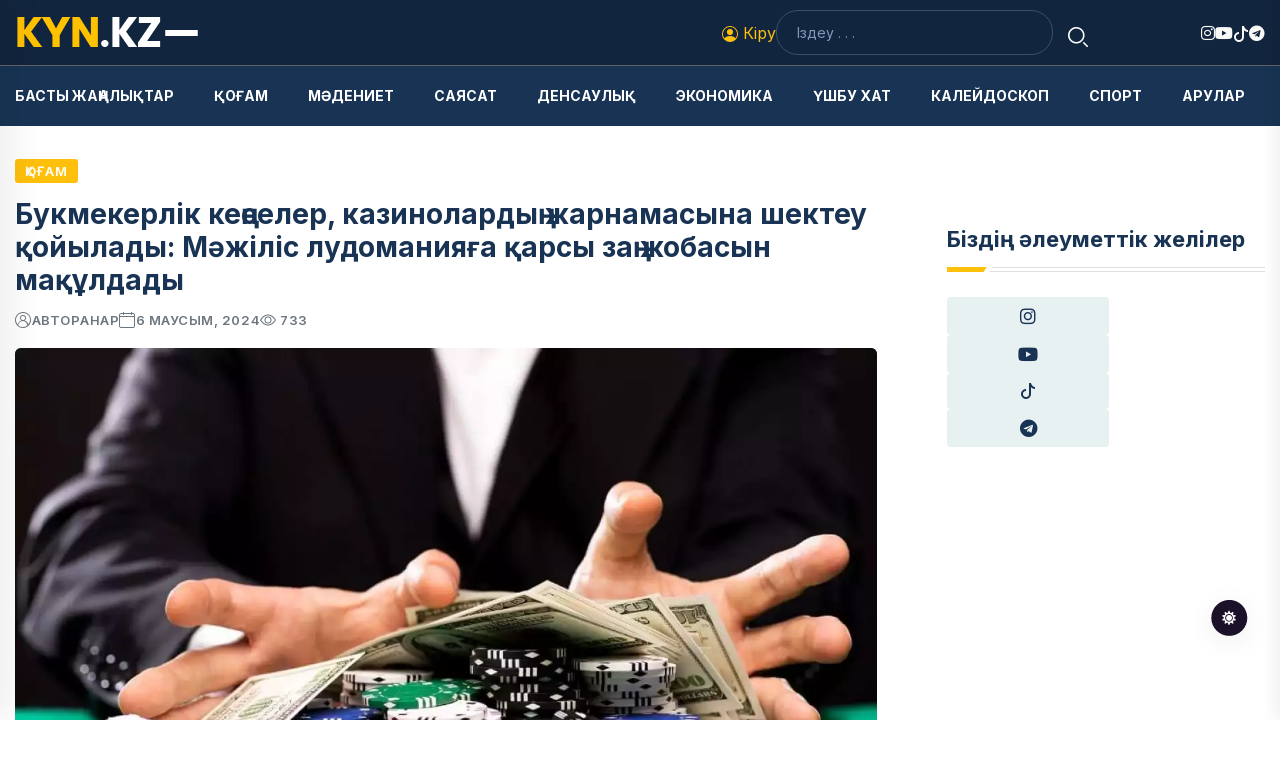

--- FILE ---
content_type: text/html; charset=UTF-8
request_url: https://kyn.kz/35068/bukmekerlik-ke-seler-kazinolardy-zharnamasyna-shekteu-oyylady-m-zhilis-ludomaniya-a-arsy-za-zhobasyn-ma-ldady
body_size: 9614
content:
<!DOCTYPE html> <html class="no-js" lang="kk"> <head> <meta charset="utf-8"> <meta name="csrf-token" content="Eztqf6KsIS4Vetqdrk276qUN1zzopLDY71kvgKc5"> <meta http-equiv="X-UA-Compatible" content="IE=edge"> <meta name="viewport" content="width=device-width, initial-scale=1"> <meta name="robots" content="index, follow"> <title>Букмекерлік кеңселер, казинолардың жарнамасына шектеу қойылады: Мәжіліс лудоманияға қарсы заң жобасын мақұлдады | kyn.kz</title> <link rel="canonical" href="https://kyn.kz/35068/bukmekerlik-ke-seler-kazinolardy-zharnamasyna-shekteu-oyylady-m-zhilis-ludomaniya-a-arsy-za-zhobasyn-ma-ldady"> <link rel="amphtml" href="https://kyn.kz/35068/bukmekerlik-ke-seler-kazinolardy-zharnamasyna-shekteu-oyylady-m-zhilis-ludomaniya-a-arsy-za-zhobasyn-ma-ldady/amp"> <meta name="description" content="Заңда бәс тігуге және құмар ойындарға қатысуға шектеу қойылған адамдардың тізімі анық көрсетілген"> <meta name="keywords" content="лудомания,мәжіліс,заң,құмар ойыны"> <meta name="og:title" content="Букмекерлік кеңселер, казинолардың жарнамасына шектеу қойылады: Мәжіліс лудоманияға қарсы заң жобасын мақұлдады | kyn.kz"> <meta property="og:site_name" content="kyn.kz"> <meta property="og:type" content="article"> <meta property="og:updated_time" content="2026-01-26T08:10:28+05:00"> <meta property="og:image:width" content="1200"> <meta property="og:image:height" content="630"> <meta property="og:image:type" content="image/webp"> <meta property="og:url" content="https://kyn.kz/35068/bukmekerlik-ke-seler-kazinolardy-zharnamasyna-shekteu-oyylady-m-zhilis-ludomaniya-a-arsy-za-zhobasyn-ma-ldady"> <meta property="og:locale" content="kk_KZ"> <meta name="twitter:card" content="summary_large_image"> <meta name="og:description" content="Заңда бәс тігуге және құмар ойындарға қатысуға шектеу қойылған адамдардың тізімі анық көрсетілген"> <meta name="og:image" content="https://kyn.kz/uploads/resized-images/2024/06/1717649562.webp"> <meta name="twitter:title" content="Букмекерлік кеңселер, казинолардың жарнамасына шектеу қойылады: Мәжіліс лудоманияға қарсы заң жобасын мақұлдады | kyn.kz"> <meta name="twitter:description" content="Заңда бәс тігуге және құмар ойындарға қатысуға шектеу қойылған адамдардың тізімі анық көрсетілген"> <meta name="twitter:image" content="https://kyn.kz/uploads/resized-images/2024/06/1717649562.webp"> <meta name="theme-color" content="#ffc00c"> <meta name="google-site-verification" content="C5tYk5wtqbCbKqpcc3Bep8DVAeOPXoQ3yf_KrLH4sbU"> <meta name="yandex-verification" content="b431f058d023fc89"> <!-- CSS here --> <link rel="stylesheet" href="https://kyn.kz/assets/css/bootstrap.min.css"> <link rel="stylesheet" href="https://kyn.kz/assets/css/animate.min.css"> <link rel="stylesheet" href="https://kyn.kz/assets/css/magnific-popup.css"> <link rel="stylesheet" href="https://kyn.kz/assets/css/fontawesome-all.min.css"> <link rel="stylesheet" href="https://kyn.kz/assets/css/flaticon.css"> <link rel="stylesheet" href="https://kyn.kz/assets/css/slick.css"> <link rel="stylesheet" href="https://kyn.kz/assets/css/swiper-bundle.css"> <link rel="stylesheet" href="https://kyn.kz/assets/css/default.css"> <link rel="stylesheet" href="https://kyn.kz/assets/css/style.css?v=1711567725"> <link rel="stylesheet" href="https://kyn.kz/assets/css/responsive.css"> <link rel="alternate" type="application/rss+xml" href="https://kyn.kz/feed"> <link rel="shortcut icon" href="https://kyn.kz/img/M6uUPXQYgax4Gp2oJ3pMDIkK96lUKI.ico" type="image/x-icon"> <link rel="icon" href="https://kyn.kz/img/M6uUPXQYgax4Gp2oJ3pMDIkK96lUKI.ico" type="image/x-icon"> <link rel="preconnect" href="https://fonts.googleapis.com"> <link rel="preconnect" href="https://fonts.gstatic.com" crossorigin> <link href="https://fonts.googleapis.com/css2?family=Inter:wght@100;200;300;400;500;600;700;800;900&display=swap" rel="stylesheet"> <style> :root {

            --tg-primary-color: #ffc00c  !important;
            --tg-body-font-family: 'Inter', sans-serif;
            --tg-heading-font-family: 'Inter', sans-serif;

            /* custom style*/
        

        } </style> <!-- Google tag (gtag.js) --> <script async src="https://www.googletagmanager.com/gtag/js?id=G-2WPHLPC6EZ"></script> <script> window.dataLayer = window.dataLayer || [];
      function gtag(){dataLayer.push(arguments);}
      gtag('js', new Date());
    
      gtag('config', 'G-2WPHLPC6EZ'); </script> <!-- Yandex.RTB --> <!--script>window.yaContextCb=window.yaContextCb||[]</script> <script src="https://yandex.ru/ads/system/context.js" async></script--> <script type="application/ld+json"> {
          "@context": "https://schema.org",
          "@type": "Organization",
          "@id": "https://kyn.kz#organization",
          "url": "https://kyn.kz",
          "name": "Kyn.kz | Күн жаңалықтары. Бүгінгі жаңалықтар. Қазақстан және әлем жаңалықтары",
          "logo": "https://kyn.kz/img/eXAHMicJtZAU3SlvSbBZZw0j50JpYv.png",
          
          "contactPoint": {
            "@type": "ContactPoint",
            "telephone": "+7 777 084 09 65",
            "contactType": "technical support",
            "sameAs":[
                "https:\/\/www.facebook.com\/editor.KYN.KZ",
                "https:\/\/www.youtube.com\/@KYN.KZ__"
            ]
          }
        } </script> <script type="application/ld+json"> {
                "@context":"https://schema.org",
                "@type":"NewsArticle",
                "mainEntityOfPage":"https://kyn.kz/35068/bukmekerlik-ke-seler-kazinolardy-zharnamasyna-shekteu-oyylady-m-zhilis-ludomaniya-a-arsy-za-zhobasyn-ma-ldady",
                "datePublished": "2024-06-06T09:40:00+05:00",
                "dateModified": "2026-01-26T08:10:28+05:00",
                "inLanguage":"kk_KZ",
                "genre":"news",
                "headline":"Букмекерлік кеңселер, казинолардың жарнамасына шектеу қойылады: Мәжіліс лудоманияға қарсы заң жобасын мақұлдады",
                "description":"Заңда бәс тігуге және құмар ойындарға қатысуға шектеу қойылған адамдардың тізімі анық көрсетілген",
                "articleBody":"Мәжіліс екі жыл бойы талқыланған лудоманияға қарсы заң жобасын мақұлдады. Шенеуніктер мен әскери қызметшілер бәс тігетін болса, енді бірден жұмыстан шығарылады, деп хабаралайды KYN.KZ ақпарат агенттігі КТК арнасына сілтеме жасап.

&amp;laquo;Заң жобасын қабылдауға ақша мен әкімшілік ресурсы бар күшті лобби топтар қарсы болды. Олар тіпті 90-жылдардағы әдістерді қолдана отырып әрекет етті. Ол нәтиже бермегесін, ақпараттық шабуылға көшіп, ақты қара етіп көрсете бастады. Жоғары лауазымды шенеуніктердің жұмыс орындарына талтаңдап кіріп, еш тайсалмай еркін жүрді. Нәтижесінде үкіметтің қорытындысы бойынша ұсынған нормаларымыз сол күйі қолдау таппады. Ал келтірген уәждері тіпті күлкілі. Сол лоббистер қазір Еуропаның орталығында бір шыныаяқ американо ішіп, бізді бақылап отыр&amp;raquo;, - деді Мәжіліс депутаты Елнұр Бейсенбаев.

Заңда бәс тігуге және құмар ойындарға қатысуға шектеу қойылған адамдардың тізімі анық көрсетілген. Оған қоса, өзіне-өзі тыйым салудың мерзімі бір жылдан 10 жылға дейін ұзартылды. Ал сол шектеуді қайта тоқтатуға болмайды. Сондай-ақ борышкерлердің бірыңғай тізіліміне енгізілген 3 жарым миллион адам букмекерлік кеңселер мен казинолардың маңайына жоламауы тиіс. Ал байланыс операторларына құмар ойындарға жарнамасы бар хабарламаларды жіберуіге тыйым салынады. Букмекерлік кеңселер мен казинолардың жарнамасына барынша шектеу қойылмақ. Лицензиясы жоқ шетелдік тотализаторлардың интернет-ресурстарына да тыйым салынады. Мәжіліс мақұлдаған бүгінгі заңда энергетикалық сусындарға қатысты да шектеу бар. Яғни енді 21 жасқа толмағандарға сусынның бұл түрі сатылмайды.

&amp;laquo;Құмар ойындарға тәуелді азаматтар түні бойы ұйықтамай, құмар ойын ойнау үшін энергетикалық сусындардың негізгі тұтынушылары болып отыр. Сонымен қатар Қаржы мониторингі агенттігінің мәліметі бойынша, бүгінде 200 мыңнан астам кәмелетке толмағандар үнемі құмар ойын ойнаған. Бүгінде энергетиктер алкогольден де қауіптірек болып барады. Қазір тіпті он жастағы бала да емін-еркін энергетик сатып ала алады&amp;raquo;, - деді Мәжіліс депутаты Елнұр Бейсенбаев.",
                "publisher":{
                    "@type":"Organization",
                    "name":"kyn.kz",
                    "logo":{"@type":"ImageObject",
                    "url":"https://kyn.kz/img/eXAHMicJtZAU3SlvSbBZZw0j50JpYv.png",
                    "width":150,"height":35}},
                    "author":
                    {
            "@type": "Person",
                    "name": "Анар",
                    "url": "https://kyn.kz/author/aray-zha-ypova",
                    "image": {
                        "@type": "ImageObject",
                        "url": "https://kyn.kz/assets/img/images/avatar.png",
                        "width": 50,
                        "height": 50
                    }
                    },
                "image":
                {
                "@type":"ImageObject",
                "url":"https://kyn.kz/uploads/resized-images/2024/06/1717649562.webp",
                        "width":1200,
                        "height":630
                    }
	    } </script> <script type="application/ld+json"> {
                "@context":"https://schema.org",
                "@type":"BreadcrumbList",
                "itemListElement":[
                    {
                        "@type":"ListItem",
                        "position":1,
                        "name":"Негізгі",
                        "item":"https://kyn.kz"
			},
			{
				"@type":"ListItem",
				"position":2,
				"name":"Қоғам",
				"item":"https://kyn.kz/category/o-am"},
				{
					"@type":"ListItem",
					"position":3,
					"name":"Букмекерлік кеңселер, казинолардың жарнамасына шектеу қойылады: Мәжіліс лудоманияға қарсы заң жобасын мақұлдады",
					"item":"https://kyn.kz/35068/bukmekerlik-ke-seler-kazinolardy-zharnamasyna-shekteu-oyylady-m-zhilis-ludomaniya-a-arsy-za-zhobasyn-ma-ldady"
				}
			]
			} </script> </head> <body> <!-- preloader --> <!--<div id="preloader">--> <!-- <div class="loader-inner">--> <!-- <div id="loader">--> <!-- <h2 id="bg-loader">Kyn<span>.kz</span></h2>--> <!-- <h2 id="fg-loader">Kyn<span>.kz</span></h2>--> <!-- </div>--> <!-- </div>--> <!--</div>--> <!-- preloader-end --> <!-- Dark/Light-toggle --> <div class="darkmode-trigger"> <label class="modeSwitch"> <input type="checkbox"> <span class="icon"></span> </label> </div> <!-- Dark/Light-toggle-end --> <!-- Scroll-top --> <button class="scroll-top scroll-to-target" data-target="html"> <i class="fas fa-angle-up"></i> </button> <!-- Scroll-top-end--> <!-- header-area --> <header class="header-style-two"> <div id="header-fixed-height" class=""></div> <div class="header-logo-area"> <div class="container"> <div class="row align-items-center"> <div class="col-lg-4"> <div class="hl-left-side"> <div class="logo"> <a href="https://kyn.kz"><img src="https://kyn.kz/img/iMkPLm6wQoZQhDtTx238bhnThAo6kj.png" alt="Kyn.kz | Күн жаңалықтары. Бүгінгі жаңалықтар. Қазақстан және әлем жаңалықтары" width="150" height="35" loading="lazy"></a> </div> <!--div class="me-2"> <img height="55" src="/kun25.png" alt="30"> </div--> <div class="offcanvas-toggle"> <a href="javascript:void(0)" class="menu-tigger-two"> <span></span> <span></span> <span></span> </a> </div> </div> </div> <div class="col-lg-8"> <div class="hl-right-side"> <div class="sign-in d-flex"> <a href="https://kyn.kz/login"> <svg xmlns="http://www.w3.org/2000/svg" width="16" height="16" fill="currentColor" class="bi bi-person-circle" viewBox="0 0 16 16"> <path d="M11 6a3 3 0 1 1-6 0 3 3 0 0 1 6 0"/> <path fill-rule="evenodd" d="M0 8a8 8 0 1 1 16 0A8 8 0 0 1 0 8m8-7a7 7 0 0 0-5.468 11.37C3.242 11.226 4.805 10 8 10s4.757 1.225 5.468 2.37A7 7 0 0 0 8 1"/> </svg> Кіру </a> </div> <div class="header-search-wrap"> <form action="https://kyn.kz/search" method="get"> <label> <input type="text" name="query" placeholder="Іздеу . . ."> </label> <button type="submit"><i class="flaticon-search"></i></button> </form> </div> <div class="header-social"> <ul class="list-wrap"> <li><a href="https://www.instagram.com/kyn.kz"><i class="fab fa-instagram"></i></a> </li> <li><a href="https://www.youtube.com/@KYN.KZ__"><i class="fab fa-youtube"></i></a></li> <li><a href="https://www.tiktok.com/@kyn.kz"> <svg xmlns="http://www.w3.org/2000/svg" width="16" height="16"
                                             fill="currentColor" class="bi bi-tiktok" viewBox="0 0 16 16"> <path
                                                d="M9 0h1.98c.144.715.54 1.617 1.235 2.512C12.895 3.389 13.797 4 15 4v2c-1.753 0-3.07-.814-4-1.829V11a5 5 0 1 1-5-5v2a3 3 0 1 0 3 3z"/> </svg> </a></li> <li><a href="https://t.me/kynkz"><i class="fab fa-telegram"></i></a></li> </ul> </div> </div> </div> </div> </div> </div> <div id="sticky-header" class="menu-area menu-style-two"> <div class="container"> <div class="row"> <div class="col-12"> <div class="menu-wrap"> <div class="row align-items-center"> <div class="col-lg-12 col-md-12 d-flex align-items-center"> <div class="logo d-none me-2"> <a href="https://kyn.kz"><img src="https://kyn.kz/img/iMkPLm6wQoZQhDtTx238bhnThAo6kj.png" alt="Kyn.kz | Күн жаңалықтары. Бүгінгі жаңалықтар. Қазақстан және әлем жаңалықтары" width="150" height="35" loading="lazy"></a> </div> <!--div class="me-2 d-md-none"> <img height="55" src="/kun25.png" alt="30"> </div--> <div class="navbar-wrap main-menu d-none d-lg-flex"> <ul class="navigation"> <li> <a class="text-uppercase" href="https://kyn.kz/category/basty-zha-aly-tar"> Басты жаңалықтар </a> </li> <li> <a class="text-uppercase" href="https://kyn.kz/category/o-am"> Қоғам </a> </li> <li> <a class="text-uppercase" href="https://kyn.kz/category/m-deniet"> Мәдениет </a> </li> <li> <a class="text-uppercase" href="https://kyn.kz/category/sayasat"> Саясат </a> </li> <li> <a class="text-uppercase" href="https://kyn.kz/category/densauly"> Денсаулық </a> </li> <li> <a class="text-uppercase" href="https://kyn.kz/category/ekonomika"> Экономика </a> </li> <li> <a class="text-uppercase" href="https://kyn.kz/category/shbu-hat"> Үшбу хат </a> </li> <li> <a class="text-uppercase" href="https://kyn.kz/category/kaleydoskop"> Калейдоскоп </a> </li> <li> <a class="text-uppercase" href="https://kyn.kz/category/sport"> Спорт </a> </li> <li> <a class="text-uppercase" href="https://kyn.kz/category/arular"> Арулар </a> </li> </ul> </div> </div> </div> <div class="mobile-nav-toggler"><i class="fas fa-bars"></i></div> </div> <!-- Mobile Menu  --> <div class="mobile-menu"> <nav class="menu-box"> <div class="close-btn"><i class="fas fa-times"></i></div> <div class="nav-logo"> <a href="https://kyn.kz"><img src="https://kyn.kz/img/eXAHMicJtZAU3SlvSbBZZw0j50JpYv.png" alt="Kyn.kz | Күн жаңалықтары. Бүгінгі жаңалықтар. Қазақстан және әлем жаңалықтары" width="150" height="35" loading="lazy"></a> </div> <div class="nav-logo d-none"> <a href="https://kyn.kz"><img src="https://kyn.kz/img/iMkPLm6wQoZQhDtTx238bhnThAo6kj.png" alt="Kyn.kz | Күн жаңалықтары. Бүгінгі жаңалықтар. Қазақстан және әлем жаңалықтары" width="150" height="35" loading="lazy"></a> </div> <div class="mobile-search"> <form action="https://kyn.kz/search" method="get"> <label> <input type="text" name="query" placeholder="Іздеу . . ."> </label> <button type="submit"><i class="flaticon-search"></i></button> </form> </div> <div class="menu-outer"> <!--Here Menu Will Come Automatically Via Javascript / Same Menu as in Header--> </div> <div class="social-links"> <ul class="clearfix list-wrap"> <li><a href="https://www.instagram.com/kyn.kz"><i class="fab fa-instagram"></i></a> </li> <li><a href="https://www.youtube.com/@KYN.KZ__"><i class="fab fa-youtube"></i></a></li> <li><a href="https://www.tiktok.com/@kyn.kz"> <svg xmlns="http://www.w3.org/2000/svg" width="16" height="16"
                                             fill="currentColor" class="bi bi-tiktok" viewBox="0 0 16 16"> <path
                                                d="M9 0h1.98c.144.715.54 1.617 1.235 2.512C12.895 3.389 13.797 4 15 4v2c-1.753 0-3.07-.814-4-1.829V11a5 5 0 1 1-5-5v2a3 3 0 1 0 3 3z"/> </svg> </a></li> <li><a href="https://t.me/kynkz"><i class="fab fa-telegram"></i></a></li> </ul> </div> </nav> </div> <div class="menu-backdrop"></div> <!-- End Mobile Menu --> </div> </div> </div> </div> <!-- offCanvas-area --> <div class="offCanvas-wrap"> <div class="offCanvas-body"> <div class="offCanvas-toggle"> <span></span> <span></span> </div> <div class="offCanvas-content"> <div class="offCanvas-logo logo"> <a href="https://kyn.kz" class="logo-dark"><img
                            src="https://kyn.kz/img/eXAHMicJtZAU3SlvSbBZZw0j50JpYv.png" alt="Kyn.kz | Күн жаңалықтары. Бүгінгі жаңалықтар. Қазақстан және әлем жаңалықтары" width="150" height="35" loading="lazy"></a> <a href="https://kyn.kz" class="logo-light"><img
                            src="https://kyn.kz/img/iMkPLm6wQoZQhDtTx238bhnThAo6kj.png" alt="Kyn.kz | Күн жаңалықтары. Бүгінгі жаңалықтар. Қазақстан және әлем жаңалықтары" width="150" height="35" loading="lazy"></a> </div> <p class="fw-bold">Жаңалықтар | Күн жаңалықтары - Kyn.kz. Қазақстан және әлем жаңалықтары. Күннің басты жаңалықтары</p> </div> <div class="offCanvas-contact"> <h4 class="title">Байланыс</h4> <ul class="offCanvas-contact-list list-wrap"> <li><i class="fas fa-envelope-open"></i><a
                            href="mailto:kyn.kzinfo@gmail.com">kyn.kzinfo@gmail.com</a></li> <li><i class="fas fa-phone"></i><a
                            href="tel:+7 777 084 09 65">+7 777 084 09 65</a></li> <li><i class="fas fa-map-marker-alt"></i> Алматы қаласы, Алатау ауданы, Теректі шағынауданы, Тәуелсіздік көшесі, 10.</li> </ul> <ul class="offCanvas-social list-wrap"> <li><a href="https://www.instagram.com/kyn.kz"><i class="fab fa-instagram"></i></a> </li> <li><a href="https://www.youtube.com/@KYN.KZ__"><i class="fab fa-youtube"></i></a></li> <li><a href="https://www.tiktok.com/@kyn.kz"> <svg xmlns="http://www.w3.org/2000/svg" width="16" height="16"
                                             fill="currentColor" class="bi bi-tiktok" viewBox="0 0 16 16"> <path
                                                d="M9 0h1.98c.144.715.54 1.617 1.235 2.512C12.895 3.389 13.797 4 15 4v2c-1.753 0-3.07-.814-4-1.829V11a5 5 0 1 1-5-5v2a3 3 0 1 0 3 3z"/> </svg> </a></li> <li><a href="https://t.me/kynkz"><i class="fab fa-telegram"></i></a></li> </ul> </div> </div> </div> <div class="offCanvas-overlay"> </div> <!-- offCanvas-area-end --> </header> <!-- header-area-end --> <!-- main-area --> <main class="fix"> <!-- ads --> <!--div class="container my-3"> <div class="row"> <!-- Yandex.RTB R-A-1994818-2 --> <!--div id="yandex_rtb_R-A-1994818-2"></div> <script> window.yaContextCb.push(()=>{
                	Ya.Context.AdvManager.render({
                		"blockId": "R-A-1994818-2",
                		"renderTo": "yandex_rtb_R-A-1994818-2"
                	})
                }) </script> </div> </div--> <!-- ads-end --> <!-- blog-details-area --> <section class="blog-details-area pt-30 pb-30"> <div class="container"> <div class="author-inner-wrap"> <div class="row justify-content-center"> <div class="col-70"> <div class="blog-details-wrap"> <div class="blog-details-content"> <div class="blog-details-content-top"> <a href="https://kyn.kz/category/o-am" class="post-tag">Қоғам</a> <h2 class="title">Букмекерлік кеңселер, казинолардың жарнамасына шектеу қойылады: Мәжіліс лудоманияға қарсы заң жобасын мақұлдады</h2> <div class="bd-content-inner"> <div class="blog-post-meta"> <ul class="list-wrap"> <li><i class="flaticon-user"></i> автор <a href="https://kyn.kz/author/aray-zha-ypova"> Анар </a> </li> <li><i class="flaticon-calendar"></i>6 маусым, 2024</li> <li> <svg xmlns="http://www.w3.org/2000/svg" width="16" height="16" fill="currentColor" class="bi bi-eye text-muted me-1" viewBox="0 0 16 16"> <path d="M16 8s-3-5.5-8-5.5S0 8 0 8s3 5.5 8 5.5S16 8 16 8zM1.173 8a13.133 13.133 0 0 1 1.66-2.043C4.12 4.668 5.88 3.5 8 3.5c2.12 0 3.879 1.168 5.168 2.457A13.133 13.133 0 0 1 14.828 8c-.058.087-.122.183-.195.288-.335.48-.83 1.12-1.465 1.755C11.879 11.332 10.119 12.5 8 12.5c-2.12 0-3.879-1.168-5.168-2.457A13.134 13.134 0 0 1 1.172 8z"/> <path d="M8 5.5a2.5 2.5 0 1 0 0 5 2.5 2.5 0 0 0 0-5zM4.5 8a3.5 3.5 0 1 1 7 0 3.5 3.5 0 0 1-7 0z"/> </svg> <span id="viewCount">732</span> </li> </ul> </div> <div class="blog-details-social"> </div> </div> </div> <figure class="mb-3"> <img src="https://kyn.kz/uploads/resized-images/2024/06/1717649562.webp" class="blog-details-thumb" alt="Букмекерлік кеңселер, казинолардың жарнамасына шектеу қойылады: Мәжіліс лудоманияға қарсы заң жобасын мақұлдады" loading="lazy" width="890" height="450"> <figcaption class="text-muted"> <svg xmlns="http://www.w3.org/2000/svg" width="16" height="16" fill="currentColor" class="bi bi-camera text-muted" viewBox="0 0 16 16"> <path d="M15 12a1 1 0 0 1-1 1H2a1 1 0 0 1-1-1V6a1 1 0 0 1 1-1h1.172a3 3 0 0 0 2.12-.879l.83-.828A1 1 0 0 1 6.827 3h2.344a1 1 0 0 1 .707.293l.828.828A3 3 0 0 0 12.828 5H14a1 1 0 0 1 1 1v6zM2 4a2 2 0 0 0-2 2v6a2 2 0 0 0 2 2h12a2 2 0 0 0 2-2V6a2 2 0 0 0-2-2h-1.172a2 2 0 0 1-1.414-.586l-.828-.828A2 2 0 0 0 9.172 2H6.828a2 2 0 0 0-1.414.586l-.828.828A2 2 0 0 1 3.172 4H2z"/> <path d="M8 11a2.5 2.5 0 1 1 0-5 2.5 2.5 0 0 1 0 5zm0 1a3.5 3.5 0 1 0 0-7 3.5 3.5 0 0 0 0 7zM3 6.5a.5.5 0 1 1-1 0 .5.5 0 0 1 1 0z"/> </svg> Сурет: profi-detox.com.ua </figcaption> </figure> <div class="fw-bold mb-3">Заңда бәс тігуге және құмар ойындарға қатысуға шектеу қойылған адамдардың тізімі анық көрсетілген</div> <div class="mb-3"><p style="margin-bottom:11px">Мәжіліс екі жыл бойы талқыланған лудоманияға қарсы заң жобасын мақұлдады. Шенеуніктер мен әскери қызметшілер бәс тігетін болса, енді бірден жұмыстан шығарылады, деп хабаралайды KYN.KZ ақпарат агенттігі <a href="https://www.ktk.kz/kz/news/video/2024/06/05/272038/">КТК</a> арнасына сілтеме жасап.<br /> <br /> &laquo;Заң жобасын қабылдауға ақша мен әкімшілік ресурсы бар күшті лобби топтар қарсы болды. Олар тіпті 90-жылдардағы әдістерді қолдана отырып әрекет етті. Ол нәтиже бермегесін, ақпараттық шабуылға көшіп, ақты қара етіп көрсете бастады. Жоғары лауазымды шенеуніктердің жұмыс орындарына талтаңдап кіріп, еш тайсалмай еркін жүрді. Нәтижесінде үкіметтің қорытындысы бойынша ұсынған нормаларымыз сол күйі қолдау таппады. Ал келтірген уәждері тіпті күлкілі. Сол лоббистер қазір Еуропаның орталығында бір шыныаяқ американо ішіп, бізді бақылап отыр&raquo;, - деді Мәжіліс депутаты Елнұр Бейсенбаев.<br /> <br /> Заңда бәс тігуге және құмар ойындарға қатысуға шектеу қойылған адамдардың тізімі анық көрсетілген. Оған қоса, өзіне-өзі тыйым салудың мерзімі бір жылдан 10 жылға дейін ұзартылды. Ал сол шектеуді қайта тоқтатуға болмайды. Сондай-ақ борышкерлердің бірыңғай тізіліміне енгізілген 3 жарым миллион адам букмекерлік кеңселер мен казинолардың маңайына жоламауы тиіс. Ал байланыс операторларына құмар ойындарға жарнамасы бар хабарламаларды жіберуіге тыйым салынады. Букмекерлік кеңселер мен казинолардың жарнамасына барынша шектеу қойылмақ. Лицензиясы жоқ шетелдік тотализаторлардың интернет-ресурстарына да тыйым салынады. Мәжіліс мақұлдаған бүгінгі заңда энергетикалық сусындарға қатысты да шектеу бар. Яғни енді 21 жасқа толмағандарға сусынның бұл түрі сатылмайды.</p> <p style="margin-bottom:11px">&laquo;Құмар ойындарға тәуелді азаматтар түні бойы ұйықтамай, құмар ойын ойнау үшін энергетикалық сусындардың негізгі тұтынушылары болып отыр. Сонымен қатар Қаржы мониторингі агенттігінің мәліметі бойынша, бүгінде 200 мыңнан астам кәмелетке толмағандар үнемі құмар ойын ойнаған. Бүгінде энергетиктер алкогольден де қауіптірек болып барады. Қазір тіпті он жастағы бала да емін-еркін энергетик сатып ала алады&raquo;, - деді Мәжіліс депутаты Елнұр Бейсенбаев.</p></div> <div class="blog-details-bottom"> <div class="row align-items-center"> <div class="col-lg-6"> <div class="post-tags"> <ul class="list-wrap"> <li><a href="https://kyn.kz/tag/m-zhilis" rel="tag">Мәжіліс</a></li> <li><a href="https://kyn.kz/tag/za" rel="tag">заң</a></li> <li><a href="https://kyn.kz/tag/ludomaniya" rel="tag">Лудомания</a></li> <li><a href="https://kyn.kz/tag/mar-oyyny" rel="tag">Құмар ойыны</a></li> </ul> </div> </div> <div class="col-lg-6"> <div class="post-share"> <h5 class="title">Бөлісу:</h5> <ul class="list-wrap"> <li><a href="https://www.instagram.com/kyn.kz"><i class="fab fa-instagram"></i></a> </li> <li><a href="https://www.youtube.com/@KYN.KZ__"><i class="fab fa-youtube"></i></a></li> <li><a href="https://www.tiktok.com/@kyn.kz"> <svg xmlns="http://www.w3.org/2000/svg" width="16" height="16"
                                             fill="currentColor" class="bi bi-tiktok" viewBox="0 0 16 16"> <path
                                                d="M9 0h1.98c.144.715.54 1.617 1.235 2.512C12.895 3.389 13.797 4 15 4v2c-1.753 0-3.07-.814-4-1.829V11a5 5 0 1 1-5-5v2a3 3 0 1 0 3 3z"/> </svg> </a></li> <li><a href="https://t.me/kynkz"><i class="fab fa-telegram"></i></a></li> </ul> </div> </div> </div> </div> </div> <div class="blog-avatar-wrap mb-50"> <div class="blog-avatar-img"> <a href="https://kyn.kz/author/aray-zha-ypova"><img src="https://kyn.kz/assets/img/images/avatar.png" alt="Анар" loading="lazy"></a> </div> <div class="blog-avatar-info"> <span class="designation">Автор</span> <h4 class="name"><a href="https://kyn.kz/author/aray-zha-ypova">Анар</a></h4> <p>Kyn.kz тілшісі</p> </div> </div> <div class="pev-next-post-wrap my-10"> <div class="row"> <div class="col-md-6"> <div class="post-item"> <div class="thumb"> <a href="https://kyn.kz/35067/203-060-te-ge-aza-standa-zeyneta-y-m-lsheri-sedi"><img src="https://kyn.kz/uploads/resized-images/2024/06/1717648796.webp" alt="203 060 теңге: Қазақстанда зейнетақы мөлшері өседі" loading="lazy"></a> </div> <div class="content"> <span>Алдыңғы мақала</span> <h5 class="post-title"><a href="https://kyn.kz/35067/203-060-te-ge-aza-standa-zeyneta-y-m-lsheri-sedi">203 060 теңге: Қазақстанда зейнетақы мөлшері өседі</a></h5> </div> </div> </div> <div class="col-md-6"> <div class="post-item next-post"> <div class="thumb"> <a href="https://kyn.kz/35069/lihan-smayylov-sheneunikterdi-zharty-trillion-te-geni-tiimsiz-zh-msa-anyn-aytty"><img src="https://kyn.kz/uploads/resized-images/2024/06/1717650478.webp" alt="Әлихан Смайылов шенеуніктердің жарты триллион теңгені тиімсіз жұмсағанын айтты" loading="lazy"></a> </div> <div class="content"> <span>Келесі мақала</span> <h5 class="post-title"><a href="https://kyn.kz/35069/lihan-smayylov-sheneunikterdi-zharty-trillion-te-geni-tiimsiz-zh-msa-anyn-aytty">Әлихан Смайылов шенеуніктердің жарты триллион теңгені тиімсіз жұмсағанын айтты</a></h5> </div> </div> </div> </div> </div> <!-- Ұқсас жаңалықтар --> <section class="today-post-area my-10"> <div class="section-title-wrap"> <div class="section-title section-title-four"> <h2 class="title">Ұқсас жаңалықтар</h2> <div class="section-title-line"></div> </div> </div> <div class="today-post-wrap"> <div class="row gutter-40 justify-content-center"> <div class="col-lg-4 col-md-6"> <div class="banner-post-five banner-post-seven"> <div class="banner-post-thumb-five"> <a href="https://kyn.kz/42419/memleketti-birt-tasty-y-aza-stan-auma-yny-t-tasty-y-b-linbeytindigi-zh-ne-o-an-ol-s-ylmaushyly-y-turaly-norma-zgerissiz-alady-konstituciyaly-komissiya"><img src="https://kyn.kz/uploads/resized-images/2026/01/1769613560.webp" alt="Мемлекеттің біртұтастығы, Қазақстан аумағының тұтастығы, бөлінбейтіндігі және оған қол сұғылмаушылығы туралы норма өзгеріссіз қалады – Конституциялық комиссия" loading="lazy"></a> </div> <div class="banner-post-content-five"> <a href="https://kyn.kz/category/o-am" class="post-tag-four">Қоғам</a> <h2 class="post-title"><a href="https://kyn.kz/42419/memleketti-birt-tasty-y-aza-stan-auma-yny-t-tasty-y-b-linbeytindigi-zh-ne-o-an-ol-s-ylmaushyly-y-turaly-norma-zgerissiz-alady-konstituciyaly-komissiya">Мемлекеттің біртұтастығы, Қазақстан аумағының тұтастығы, бөлінбейтіндігі және оған қол сұғылмаушылығы туралы норма өзгеріссіз қалады – Конституциялық комиссия</a></h2> <div class="blog-post-meta"> <ul class="list-wrap"> <li><i class="flaticon-user"></i>автор<a href="https://kyn.kz/author/tomiris-tonyk-k">Томирис Тоныкөк</a></li> <li><i class="flaticon-calendar"></i>28 қаңтар, 2026</li> </ul> </div> </div> </div> </div> <div class="col-lg-4 col-md-6"> <div class="banner-post-five banner-post-seven"> <div class="banner-post-thumb-five"> <a href="https://kyn.kz/42415/konstituciyaly-reforma-77-bap-a-t-zetuler-engizildi-b-l-ata-za-m-tinini-84-raydy"><img src="https://kyn.kz/uploads/resized-images/2026/01/1769612376.webp" alt="Конституциялық реформа: 77 бапқа түзетулер енгізілді, бұл Ата Заң мәтінінің 84% құрайды" loading="lazy"></a> </div> <div class="banner-post-content-five"> <a href="https://kyn.kz/category/o-am" class="post-tag-four">Қоғам</a> <h2 class="post-title"><a href="https://kyn.kz/42415/konstituciyaly-reforma-77-bap-a-t-zetuler-engizildi-b-l-ata-za-m-tinini-84-raydy">Конституциялық реформа: 77 бапқа түзетулер енгізілді, бұл Ата Заң мәтінінің 84% құрайды</a></h2> <div class="blog-post-meta"> <ul class="list-wrap"> <li><i class="flaticon-user"></i>автор<a href="https://kyn.kz/author/tomiris-tonyk-k">Томирис Тоныкөк</a></li> <li><i class="flaticon-calendar"></i>28 қаңтар, 2026</li> </ul> </div> </div> </div> </div> <div class="col-lg-4 col-md-6"> <div class="banner-post-five banner-post-seven"> <div class="banner-post-thumb-five"> <a href="https://kyn.kz/42412/men-vanga-emespin-energetika-ministri-maratoriy-bitkennen-keyingi-zhanarmay-ba-asyny-alay-bolatynyn-aytty"><img src="https://kyn.kz/uploads/resized-images/2026/01/1769596177.webp" alt="«Мен Ванга емеспін»: Энергетика министрі мараторий біткеннен кейінгі жанармай бағасының қалай болатынын айтты" loading="lazy"></a> </div> <div class="banner-post-content-five"> <a href="https://kyn.kz/category/o-am" class="post-tag-four">Қоғам</a> <h2 class="post-title"><a href="https://kyn.kz/42412/men-vanga-emespin-energetika-ministri-maratoriy-bitkennen-keyingi-zhanarmay-ba-asyny-alay-bolatynyn-aytty">«Мен Ванга емеспін»: Энергетика министрі мараторий біткеннен кейінгі жанармай бағасының қалай болатынын айтты</a></h2> <div class="blog-post-meta"> <ul class="list-wrap"> <li><i class="flaticon-user"></i>автор<a href="https://kyn.kz/author/tomiris-tonyk-k">Томирис Тоныкөк</a></li> <li><i class="flaticon-calendar"></i>28 қаңтар, 2026</li> </ul> </div> </div> </div> </div> </div> </div> </section> <!-- Ұқсас жаңалықтар end --> </div> </div> <div class="col-30 sidebar-new"> <div class="sidebar-wrap"> <div class="sidebar-widget sidebar-widget-two"> <div class="widget-title mb-25"> <h2 class="title">Біздің әлеуметтік желілер</h2> <div class="section-title-line"></div> </div> <div class="sidebar-social-wrap"> <ul class="list-wrap"> <li><a href="https://www.instagram.com/kyn.kz"><i class="fab fa-instagram"></i></a> </li> <li><a href="https://www.youtube.com/@KYN.KZ__"><i class="fab fa-youtube"></i></a></li> <li><a href="https://www.tiktok.com/@kyn.kz"> <svg xmlns="http://www.w3.org/2000/svg" width="16" height="16"
                                             fill="currentColor" class="bi bi-tiktok" viewBox="0 0 16 16"> <path
                                                d="M9 0h1.98c.144.715.54 1.617 1.235 2.512C12.895 3.389 13.797 4 15 4v2c-1.753 0-3.07-.814-4-1.829V11a5 5 0 1 1-5-5v2a3 3 0 1 0 3 3z"/> </svg> </a></li> <li><a href="https://t.me/kynkz"><i class="fab fa-telegram"></i></a></li> </ul> </div> </div> </div> </div> </div> </div> </div> </section> <!-- blog-details-area-end --> </main> <!-- main-area-end --> <!-- footer-area --> <footer> <div class="bg-light py-4"> <div class="container text-center"> <div class="row d-flex justify-content-center g-3"> <div class="col-md-3"> <svg xmlns="http://www.w3.org/2000/svg" width="200" height="200" fill="#183354" class="bi bi-phone" viewBox="0 0 16 16"> <path d="M11 1a1 1 0 0 1 1 1v12a1 1 0 0 1-1 1H5a1 1 0 0 1-1-1V2a1 1 0 0 1 1-1zM5 0a2 2 0 0 0-2 2v12a2 2 0 0 0 2 2h6a2 2 0 0 0 2-2V2a2 2 0 0 0-2-2z"/> <path d="M8 14a1 1 0 1 0 0-2 1 1 0 0 0 0 2"/> </svg> </div> <div class="col-md-3"> <h4 class="h5-title mb-3">Мобилді қосымшаны жүктеп алыңыз</h4> <p class="mb-4">Kyn.kz қосымшасын жүктеп, жаңалықтардан хабардар болыңыз</p> <a href="/kynkz.apk" class="btn btn-primary me-2">Орнату</a> <!--a href="#" class="btn btn-dark">App Store</a--> </div> </div> </div> </div> <div class="footer-area-four bg-secondary bg-opacity-10"> <div class="footer-top footer-top-three"> <div class="container"> <div class="row"> <div class="col-lg-3 col-md-7"> <div class="footer-widget"> <div class="fw-logo"> <a href="https://kyn.kz"><img src="https://kyn.kz/img/eXAHMicJtZAU3SlvSbBZZw0j50JpYv.png" alt="Kyn.kz | Күн жаңалықтары. Бүгінгі жаңалықтар. Қазақстан және әлем жаңалықтары" width="150" height="35" loading="lazy"></a> </div> <div class="fw-logo d-none"> <a href="https://kyn.kz"><img src="https://kyn.kz/img/iMkPLm6wQoZQhDtTx238bhnThAo6kj.png" alt="Kyn.kz | Күн жаңалықтары. Бүгінгі жаңалықтар. Қазақстан және әлем жаңалықтары" width="150" height="35" loading="lazy"></a> </div> <div class="footer-content"> <p>Жаңалықтар | Күн жаңалықтары - Kyn.kz. Қазақстан және әлем жаңалықтары. Күннің басты жаңалықтары</p> <!--<a href="https://play.google.com/store/apps/details?id=com.KYN.KZ.app" target="_blank" rel="noopener">--> <!-- <img class="my-3" decoding="async" loading="lazy" src="/googleplay_150x45.png" alt="kyn.kz" width="150" height="45"></a>--> </div> </div> </div> <div class="col-lg-2 col-md-5 col-sm-6"> <div class="footer-widget"> <h4 class="fw-title">Редакция</h4> <div class="footer-link-wrap"> <ul class="list-wrap"> <li class="list-week-top-news"><a class="text-muted text-decoration-none" href="https://kyn.kz/page/sayt-turaly">Сайт туралы</a></li><li class="list-week-top-news"><a class="text-muted text-decoration-none" href="https://kyn.kz/page/saytty-oldanu-erezheleri">Сайтты қолдану ережелері</a></li> </ul> </div> </div> </div> <div class="col-lg-5 col-md-4 col-sm-6"> <div class="footer-widget"> <h4 class="fw-title">Контакты</h4> <div class="footer-link-wrap"> <ul class="list-wrap"> <li><i class="fas fa-envelope-open me-2"></i><a href="mailto:kyn.kzinfo@gmail.com">kyn.kzinfo@gmail.com</a></li> <li><i class="fas fa-phone me-2"></i><a href="tel:+7 777 084 09 65">+7 777 084 09 65</a></li> <li><i class="fas fa-map-marker-alt me-2"></i> Алматы қаласы, Алатау ауданы, Теректі шағынауданы, Тәуелсіздік көшесі, 10.</li> </ul> </div> </div> </div> <div class="col-lg-2 col-md-4 col-sm-6"> <div class="footer-widget"> <!--h4 class="fw-title">Статистика</h4--> <div class="row"> <!-- Yandex.Metrika counter --> <script type="text/javascript" > (function(m,e,t,r,i,k,a){m[i]=m[i]||function(){(m[i].a=m[i].a||[]).push(arguments)}; m[i].l=1*new Date(); for (var j = 0; j < document.scripts.length; j++) {if (document.scripts[j].src === r) { return; }} k=e.createElement(t),a=e.getElementsByTagName(t)[0],k.async=1,k.src=r,a.parentNode.insertBefore(k,a)}) (window, document, "script", "https://mc.webvisor.org/metrika/tag_ww.js", "ym"); ym(91460647, "init", { clickmap:true, trackLinks:true, accurateTrackBounce:true, trackHash:true }); </script> <!-- /Yandex.Metrika counter --> </div> </div> </div> </div> </div> </div> <div class="footer-bottom footer-bottom-three"> <div class="container"> <div class="row"> <div class="col-md-6"> <div class="footer-bottom-menu"> <ul class="list-wrap"> <li><a href="/page/saytty-oldanu-erezheleri">Сайтты қолдану ережелері</a></li> </ul> </div> </div> <div class="col-md-6"> <div class="copyright-text"> <p>© 2024 Барлық құқық қорғалған</p> </div> </div> </div> </div> </div> </div> </footer> <!-- footer-area-end --> <!-- JS here --> <script src="https://kyn.kz/assets/js/vendor/jquery-3.6.0.min.js"></script> <script src="https://kyn.kz/assets/js/bootstrap.min.js"></script> <script src="https://kyn.kz/assets/js/jquery.magnific-popup.min.js"></script> <script src="https://kyn.kz/assets/js/slick.min.js"></script> <script src="https://kyn.kz/assets/js/swiper-bundle.js"></script> <script src="https://kyn.kz/assets/js/ajax-form.js"></script> <script src="https://kyn.kz/assets/js/wow.min.js"></script> <script src="https://kyn.kz/assets/js/main.js"></script> <!-- Yandex.RTB R-A-1994818-4 --> <!--script> window.yaContextCb.push(()=>{
	Ya.Context.AdvManager.render({
		"blockId": "R-A-1994818-4",
		"type": "fullscreen",
		"platform": "touch"
	})
}) </script> <!-- Yandex.RTB R-A-1994818-5 --> <!--script> window.yaContextCb.push(()=>{
	Ya.Context.AdvManager.render({
		"blockId": "R-A-1994818-5",
		"type": "floorAd",
		"platform": "touch"
	})
}) </script--> <script> $(document).ready(function() {
            $.ajax({
                type: 'POST',
                url: 'https://kyn.kz/articles/bukmekerlik-ke-seler-kazinolardy-zharnamasyna-shekteu-oyylady-m-zhilis-ludomaniya-a-arsy-za-zhobasyn-ma-ldady/increment-views',
                data: {
                    '_token': 'Eztqf6KsIS4Vetqdrk276qUN1zzopLDY71kvgKc5'
                },
                success: function(response) {
                    $('#viewCount').text(response.views);
                },
                error: function(xhr, status, error) {
                    console.error(xhr.responseText);
                }
            });
        }); </script> </body> </html> 

--- FILE ---
content_type: text/css
request_url: https://kyn.kz/assets/css/responsive.css
body_size: 3354
content:
/* Extra large devices (large desktops, 1800px and up) */
@media (max-width: 1800px) {
    .navbar-wrap ul {
        margin: 0 0 0 35px;
    }

}


/* Extra large devices (large desktops, 1800px and up) */
@media (max-width: 1500px) {
.container {
    max-width: 1320px;
}
.navbar-wrap ul {
    margin: 0 0 0 15px;
}
.navbar-wrap ul li a {
    padding: 40px 8px;
}
.header-right-side {
    padding-right: 20px;
}
.header-top-wrap {
    padding: 6px 20px;
}
.offcanvas-toggle {
    width: 80px;
}
.offcanvas-toggle a {
    padding: 30px 20px 30px 20px;
}
.header-search-wrap form {
    width: 250px;
}
.banner-post-thumb img {
    height: 560px;
}
.banner-post-content {
    left: 60px;
    right: 60px;
    bottom: 40px;
}
.overlay-post-content-three .post-title {
    font-size: 24px;
}
.overlay-post-content-three {
    left: 20px;
    right: 20px;
    bottom: 30px;
}
.newsletter-social {
    margin-left: 50px;
}
.banner-post-content-four .post-title {
    font-size: 24px;
}
.banner-post-content-four {
    left: 20px;
    right: 20px;
    bottom: 35px;
}
.banner-post-thumb-four img {
    height: 390px;
}
.contact-map {
    height: 450px;
}

}



/* Extra large devices (large desktops, 1200px and up) */
@media (max-width: 1199.98px) {
.container,
.custom-container {
    max-width: 960px;
}
.header-action > ul li.header-btn {
	display: none;
}
.menu-outer .navbar-wrap {
    display: block !important;
}
.menu-area .mobile-nav-toggler {
    display: block;
}
.menu-wrap {
    display: flex;
    align-items: center;
    padding: 0 20px;
}
.menu-wrap .row {
    flex-grow: 1;
}
.offcanvas-toggle {
    display: none;
}
.logo.text-center {
    text-align: left !important;
}
.menu-area {
    padding: 15px 0;
}
.header-search-wrap form {
    width: 300px;
}
.featured-post-thumb img {
    height: 350px;
}
.featured-post-content .post-title {
    font-size: 22px;
}
.newsletter-wrap {
    padding: 50px 30px;
}
.newsletter-form .form-grp {
    width: 220px;
}
.newsletter-content {
    width: 24%;
    margin-right: 20px;
}
.sidebar-wrap {
    margin-left: 0;
}
.latest-post-item.big-post .featured-post-content .post-title {
    font-size: 24px;
}
.latest-post-item-wrap > .row > .col-66 {
    width: 100%;
}
.latest-post-wrap {
    display: flex;
    margin: 0 -15px;
}
.latest-post-item.small-post {
    width: 50%;
    flex: 0 0 auto;
    padding: 0 15px;
}
.latest-post-item-wrap > .row > .col-34 {
    width: 100%;
}
.sidebar-avatar {
    padding: 100px 25px 40px;
}
.sidebar-social-wrap .list-wrap li a {
    padding: 10px 15px;
    min-width: 128px;
}
.section-title p {
    width: 100%;
}
.categories-item-wrap .row {
    --bs-gutter-x: 20px;
}
.featured-post-item.healthy-post .featured-post-content .post-title {
    font-size: 18px;
}
.popular-post .content .post-title {
    font-size: 16px;
}
.popular-post .thumb {
    width: 95px;
    margin-right: 10px;
}
.footer-content p {
    width: 100%;
}
.footer-top .row [class*="col-"]:nth-child(3) .footer-widget {
    margin-left: 40px;
}
.header-right-side {
    padding-right: 0;
}
.menu-area.menu-style-two .mobile-nav-toggler {
    display: none;
}
.menu-style-two .menu-wrap {
    padding: 0 0;
}
.banner-post-content {
    left: 30px;
    right: 30px;
    bottom: 35px;
}
.banner-post-content .post-title {
    font-size: 24px;
}
.banner-post-content .post-title br {
    display: none;
}
.categories-img-two img {
    height: 150px;
}
.categories-img-two {
    border-radius: 30px;
}
.categories-item-wrap-two .row {
    --bs-gutter-x: 20px;
}
.spotlight-post-inner-wrap .row .col-70 {
    width: 100%;
}
.spotlight-post-inner-wrap .row .col-30 {
    width: 65%;
    flex: 0 0 auto;
}
.spotlight-post-inner-wrap .sidebar-wrap {
    margin-top: 40px;
}
.video-small-post-wrap {
    padding-left: 25px;
}
.video-post-content .post-title {
    font-size: 24px;
}
.video-post-item.small-post .video-post-content .post-title {
    font-size: 20px;
}
.video-post-item.small-post {
    gap: 20px;
}
.weekly-post-inner-wrap .row .col-70 {
    width: 100%;
}
.weekly-post-item {
    gap: 30px;
}
.weekly-post-inner-wrap .row .col-30 {
    width: 65%;
}
.weekly-post-inner-wrap .sidebar-wrap {
    padding-top: 40px;
}
.sidebar-img {
    text-align: center;
}
.newsletter-wrap-two .newsletter-content {
    margin-right: 20px;
}
.newsletter-wrap.newsletter-wrap-two {
    padding: 50px 30px;
}
.banner-post-content-two {
    left: 30px;
    bottom: 30px;
    right: 30px;
}
.menu-area.menu-style-three .mobile-nav-toggler {
    display: none;
}
.menu-style-three .menu-wrap {
    display: block;
    padding: 0;
}
.menu-area.menu-style-three {
    padding: 0;
}
.banner-post-content-two .post-title {
    font-size: 24px;
}
.banner-post-two.small-post .banner-post-content-two {
    left: 20px;
    right: 20px;
    bottom: 15px;
}
.trending-post-inner .col-70 {
    width: 100%;
    flex: 0 0 auto;
}
.trending-post-inner .col-30 {
    width: 65%;
    flex: 0 0 auto;
}
.overlay-post-thumb-three img {
    height: 500px;
}
.newsletter-wrap-three {
    flex-wrap: wrap;
    justify-content: center;
    gap: 30px 0;
}
.newsletter-wrap-three .newsletter-content {
    width: 20%;
    margin-right: 30px;
}
.newsletter-social {
    margin-left: 0;
}
.menu-area.menu-style-four .mobile-nav-toggler {
    display: none;
}
.menu-style-four .menu-wrap {
    padding: 0;
    justify-content: center;
}
.header-logo-area-two .logo.text-center {
    text-align: center !important;
}
.menu-area.menu-style-four {
    padding: 0 0;
}
.banner-post-thumb-three img {
    height: 430px;
}
.banner-post-content-three {
    bottom: 40px;
}
.header-logo-area-three {
    padding: 20px 0;
}
.header-logo-area-three .logo.text-center {
    text-align: center !important;
}
.header-logo-area-three .offcanvas-toggle {
    display: block;
}
.banner-post-content-four .post-title {
    font-size: 22px;
}
.banner-post-content-four .post-title br {
    display: none;
}
.recent-post-inner-wrap .row .col-70 {
    width: 100%;
}
.recent-post-inner-wrap .row .col-30 {
    width: 65%;
}
.recent-post-inner-wrap .sidebar-wrap {
    margin-top: 40px;
}
.overlay-post-content-five {
    left: 25px;
    right: 25px;
    bottom: 30px;
}
.overlay-post-content-five .post-title {
    font-size: 24px;
}
.mining-post-inner .row .col-70 {
    width: 100%;
}
.mining-post-inner .row .col-30 {
    width: 65%;
}
.mining-post-inner .sidebar-wrap {
    padding-top: 20px;
}
.menu-style-six .menu-wrap {
    display: block;
    padding: 0;
}
.menu-area.menu-style-six .mobile-nav-toggler {
    display: none;
}
.menu-style-six .offcanvas-toggle {
    display: block;
}
.menu-area.menu-style-six {
    padding: 0;
}
.header-logo-area-four {
    padding: 20px 0;
}
.sidebar-wrap-three {
    padding-left: 0;
    margin-top: 50px;
}
.sidebar-wrap-three::before {
    display: none;
}
.editor-post-three::before {
    right: -15px;
}
.editor-post-active-two .col-lg-3 {
    padding: 0 15px;
}
.row {
    --bs-gutter-x: 30px;
}
.horizontal-post-content-four .post-title {
    font-size: 16px;
}
.newsletter-wrap-four .newsletter-content .title {
    font-size: 26px;
}
.banner-post-content-six .post-title {
    font-size: 26px;
}
.author-inner-wrap .row .col-70 {
    width: 100%;
}
.author-inner-wrap .row .col-30 {
    width: 65%;
    margin-top: 60px;
}
.blog-inner-wrap .sidebar-wrap {
    margin-left: 0;
    margin-right: 0;
}
.about-content {
    width: 100%;
}
.contact-form {
    padding: 35px 25px 40px;
}
.contact-map {
    height: 400px;
}

}



/* Large devices (desktops, 992px and up) */
@media (max-width: 991.98px) {
.container,
.custom-container {
    max-width: 720px;
}
.menu-area {
	padding: 20px 0;
}
.menu-nav {
	justify-content: space-between;
}
.header-search-wrap form {
    display: none;
}
.newsletter-wrap {
    display: block;
    text-align: center;
}
.newsletter-content {
    width: 100%;
    margin: 0 0 20px 0;
}
.newsletter-form form {
    justify-content: center;
    flex-wrap: wrap;
}
.newsletter-form .form-grp {
    width: 220px;
}
.latest-post-inner-wrap > .row > .col-70 {
    width: 100%;
    flex: 0 0 auto;
}
.latest-post-item.big-post .featured-post-content p {
    width: 100%;
    margin: 0 auto;
}
.latest-post-item.big-post .featured-post-content .post-title {
    font-size: 26px;
}
.latest-post-item.small-post .featured-post-content .post-title {
    font-size: 22px;
}
.section-title .title {
    font-size: 26px;
}
.latest-post-inner-wrap > .row > .col-30 {
    width: 100%;
    flex: 0 0 auto;
}
.sidebar-avatar {
    padding: 100px 30px 45px;
}
.sidebar-social-wrap .list-wrap li a {
    padding: 10px 15px;
    min-width: 162px;
}
.sidebar-wrap {
    padding-top: 40px;
}
.overlay-post-content .post-title {
    font-size: 26px;
}
.healthy-inner-wrap .row .col-70 {
    width: 100%;
}
.healthy-inner-wrap .row .col-30 {
    width: 100%;
}
.popular-post .thumb {
    width: 110px;
    margin-right: 16px;
}
.popular-post .content .post-title {
    font-size: 18px;
}
.footer-top .row [class*="col-"]:nth-child(3) .footer-widget {
    margin-left: 0;
}
.footer-bottom {
    padding: 25px 0;
}
.scroll-top {
    right: 15px;
}
.menu-style-two .logo.d-none {
    display: block !important;
}
.header-logo-area {
    display: none;
}
.banner-post-thumb img {
    height: 500px;
}
.categories-item-wrap-two .row {
    --bs-gutter-x: 30px;
}
.spotlight-post-item-wrap .row .col-57 {
    width: 100%;
}
.spotlight-post.big-post .spotlight-post-thumb img {
    height: 350px;
}
.spotlight-post.small-post {
    flex-direction: row;
}
.spotlight-post-item-wrap .row .col-43 {
    width: 100%;
}
.spotlight-post.big-post {
    margin-bottom: 30px;
}
.spotlight-post.big-post .spotlight-post-content .post-title {
    margin-bottom: 10px;
    font-size: 26px;
}
.spotlight-post.big-post .spotlight-post-thumb {
    margin-bottom: 15px;
}
.spotlight-post-inner-wrap .row .col-30 {
    width: 100%;
}
.video-small-post-wrap {
    padding-left: 0;
}
.video-small-post-wrap::before {
    display: none;
}
.weekly-post-thumb {
    width: 330px;
}
.weekly-post-inner-wrap .row .col-30 {
    width: 100%;
}
.newsletter-wrap-two .newsletter-content {
    width: 100%;
    margin: 0 0 20px 0;
}
.menu-area.menu-style-two .mobile-nav-toggler {
    display: block;
}
.header-top-wrap-two {
    display: none;
}
.menu-area.menu-style-three {
    padding: 20px 0;
}
.banner-post-inner .row .col-70 {
    width: 100%;
}
.banner-post-inner .row .col-30 {
    width: 100%;
}
.banner-post-two.small-post .banner-post-thumb-two img {
    height: 250px;
}
.banner-post-two.small-post .banner-post-content-two {
    left: 25px;
    right: 25px;
    bottom: 20px;
}
.editor-post-item {
    gap: 20px;
}
.editor-post-thumb {
    width: 150px;
}
.recent-post-wrap .row .col-54 {
    width: 100%;
}
.horizontal-post-two {
    justify-content: space-between;
}
.recent-post-wrap .row .col-46 {
    width: 100%;
}
.trending-post-thumb {
    width: 50%;
}
.trending-post-content .post-title {
    font-size: 24px;
}
.trending-post-content .blog-post-meta {
    margin-bottom: 10px;
}
.newsletter-wrap-three .newsletter-content {
    width: 100%;
    margin: 0;
    text-align: center;
}
.trending-post-inner .col-30 {
    width: 100%;
}
.trending-post-inner .sidebar-wrap {
    padding-top: 0;
}
.menu-style-three .header-action>ul {
    justify-content: flex-end;
}
.menu-area.menu-style-three .mobile-nav-toggler {
    display: block;
}
.menu-style-three .header-action {
    margin-left: auto;
}
.header-logo-area-two {
    display: none;
}
.menu-style-four .logo.d-none {
    display: block !important;
}
.menu-area.menu-style-four .mobile-nav-toggler {
    display: block;
}
.menu-style-four .menu-nav {
    justify-content: space-between;
    flex-grow: 1;
}
.menu-area.menu-style-four {
    padding: 15px 0;
}
.banner-post-content-three .post-title {
    font-size: 26px;
}
.editor-post-item.editor-post-two {
    justify-content: space-between;
}
.header-logo-area-three {
    display: none;
}
.banner-post-content-four .post-title {
    font-size: 24px;
}
.recent-post-inner-wrap .row .col-30 {
    width: 100%;
}
.recent-post-inner-wrap .sidebar-wrap {
    padding-top: 0;
}
.mining-post-inner .row .col-30 {
    width: 100%;
}
.banner-post-thumb-four img {
    height: 370px;
}
.politics-post-wrap .row .col-69 {
    width: 100%;
}
.politics-post {
    gap: 25px;
    margin-bottom: 30px;
}
.politics-post-wrap .row .col-31 {
    width: 100%;
}
.politics-post-wrap-two {
    padding-left: 0;
}
.politics-post-wrap-two::before {
    display: none;
}
.banner-post-seven::before {
    display: none;
}
.top-news-post {
    gap: 25px;
}
.top-news-post-thumb {
    width: 325px;
}
.top-news-post {
    gap: 20px;
}
.top-news-post-content .post-title {
    font-size: 22px;
}
.header-logo-area-four {
    display: none;
}
.menu-style-six .logo.d-none {
    display: block !important;
}
.menu-style-six .offcanvas-toggle {
    display: none;
}
.menu-area.menu-style-six .mobile-nav-toggler {
    display: block;
}
.menu-style-six .menu-nav {
    align-items: center;
}
.menu-area.menu-style-six {
    padding: 20px 0;
}
.news-banner-post-wrap .row .col-67 {
    width: 100%;
}
.news-banner-post-wrap .row .col-33 {
    width: 100%;
}
.news-banner-small-post {
    padding-right: 0;
    display: flex;
    gap: 0 30px;
}
.news-banner-small-post::before {
    display: none;
}
.news-banner-small-post .banner-post-five {
    border-bottom: none;
    padding-bottom: 0;
    width: 50%;
}
.horizontal-post-content-four .post-title {
    font-size: 17px;
}
.banner-post-thumb-six img {
    height: 400px;
}
.newsletter-wrap-four .newsletter-form .form-grp {
    width: 300px;
}
.section-title-four .title {
    font-size: 22px;
}
.author-inner-wrap .row .col-30 {
    width: 100%;
}
.author-inner-wrap .sidebar-wrap {
    padding-top: 0;
}
.blog-details-content .title {
    font-size: 24px;
}
.blog-details-thumb img {
    height: 400px;
}
.blog-details-content blockquote {
    margin: 50px 30px 35px;
    padding: 35px 30px 30px;
}
.blog-details-inner-content .title-two {
    font-size: 22px;
}
.blog-details-video img {
    height: 350px;
}
.blog-avatar-wrap {
    padding: 35px 25px;
}
.pev-next-post-wrap .post-item .content .post-title br {
    display: none;
}
.about-img {
    margin-bottom: 50px;
}
.contact-form {
    padding: 45px 50px 50px;
}
[tg-theme=dark] .menu-area.menu-style-two .logo.d-none {
    display: block !important;
}
[tg-theme=dark] .menu-area.menu-style-six .logo.d-none.white-logo {
    display: block !important;
}
[tg-theme=dark] .menu-area.menu-style-four .logo.white-logo {
    display: block !important;
}
.header-top-social-two {
    display: none;
}
.menu-style-six .logo.d-none.white-logo {
    display: none !important;
}
.darkmode-trigger {
    right: 0px;
}

}



/* Medium devices (tablets, 768px and up) */
@media (max-width: 767.98px) {
.custom-container {
    max-width: 100%;
}
.transparent-header {
	top: 0;
}
.header-top-wrap {
    display: none;
}
.newsletter-content .title {
    font-size: 22px;
}
.newsletter-wrap {
    padding: 50px 25px;
}
.newsletter-form .form-grp {
    width: 100%;
}
.section-title-wrap {
    gap: 20px;
    flex-wrap: wrap;
}
.latest-post-item.big-post .featured-post-thumb img {
    height: 350px;
}
.latest-post-item.big-post .featured-post-content .post-title {
    font-size: 24px;
}
.post-title br {
    display: none;
}
.latest-post-item.small-post {
    width: 100%;
}
.latest-post-wrap {
    display: block;
}
.sidebar-avatar {
    padding: 100px 25px 45px;
}
.sidebar-social-wrap .list-wrap li a {
    min-width: 142px;
}
.categories-item {
    width: 150px;
}
.overlay-post-thumb img {
    height: 400px;
}
.overlay-post-content {
    left: 20px;
    bottom: 25px;
    right: 20px;
}
.overlay-post-content .post-title {
    font-size: 24px;
}
.ta-horizontal-post {
    display: block;
}
.horizontal-post-thumb {
    width: 100%;
    margin: 0 0 20px;
}
.horizontal-post-thumb img {
    width: 100%;
}
.footer-bottom-menu .list-wrap {
    justify-content: center;
    margin-bottom: 10px;
}
.copyright-text p {
    text-align: center;
}
.footer-bottom {
    padding: 20px 0;
}
.menu-wrap {
    padding: 0 15px;
}
.section-title-wrap-three {
    flex-wrap: wrap;
}
.weekly-post-item {
    flex-wrap: wrap;
    gap: 20px;
}
.video-post-item.small-post {
    flex-wrap: wrap;
}
.weekly-post-thumb {
    width: 100%;
}
.banner-post-content {
    left: 25px;
    right: 25px;
    bottom: 35px;
}
.categories-item-wrap-two .row {
    --bs-gutter-x: 20px;
}
.section-title-three .title {
    font-size: 18px;
    padding: 8px 20px;
}
.spotlight-post.big-post .spotlight-post-thumb img {
    height: 300px;
}
.spotlight-post.big-post .spotlight-post-content .post-title {
    font-size: 24px;
}
.spotlight-post-content .post-title {
    margin-bottom: 10px;
    font-size: 18px;
}
.overlay-post-content-two {
    left: 20px;
    right: 20px;
}
.video-post-item.big-post .video-post-thumb img {
    height: 320px;
}
.video-post-item.small-post .video-post-thumb {
    width: 100%;
}
.weekly-post-thumb img {
    height: 300px;
}
.footer-top {
    padding: 80px 0 30px;
}
.banner-post-two.big-post .banner-post-thumb-two img {
    height: 500px;
    object-fit: cover;
}
.banner-post-two.small-post .banner-post-content-two {
    left: 20px;
    right: 20px;
    bottom: 20px;
}
.overlay-post-two .overlay-post-thumb img {
    height: 440px;
}
.horizontal-post-two {
    flex-direction: row;
    flex-wrap: wrap;
}
.horizontal-post-two .horizontal-post-thumb {
    width: 100%;
}
.horizontal-post-two .horizontal-post-content {
    min-height: auto;
}
.trending-post {
    flex-wrap: wrap;
}
.trending-post-thumb {
    width: 100%;
}
.trending-post-thumb img {
    min-height: 250px;
}
.overlay-post-thumb-three img {
    height: 440px;
}
.so-post-content {
    left: 20px;
    right: 20px;
}
.newsletter-wrap-three .newsletter-form .form-grp {
    width: 100%;
}
.newsletter-wrap-three {
    gap: 25px 0;
}
.newsletter-area-three {
    padding: 60px 0;
}
.weekly-post-area-two {
    padding: 60px 0;
}
.banner-post-content-two {
    left: 20px;
    bottom: 25px;
    right: 20px;
}
.header-top-wrap-three {
    display: none;
}
.banner-post-content-three {
    left: 25px;
    right: 25px;
    bottom: 25px;
}
.footer-top-two {
    padding: 80px 0;
}
.banner-post-thumb-three img {
    height: 400px;
}
.banner-post-content-three .post-title {
    font-size: 24px;
}
.overlay-post-four .overlay-post-content-three {
    left: 25px;
    right: 25px;
}
.banner-post-content-four .post-title {
    font-size: 22px;
}
.horizontal-post-three {
    flex-wrap: wrap;
}
.horizontal-post-thumb-three {
    width: 100%;
}
.top-news-post {
    flex-wrap: wrap;
}
.politics-post {
    flex-wrap: wrap;
}
.politics-post-thumb {
    width: 100%;
}
.header-top-wrap-four {
    display: none;
}
.news-banner-small-post {
    display: block;
}
.news-banner-small-post .banner-post-five {
    width: 100%;
}
.banner-post-thumb-six img {
    height: 300px;
}
.banner-post-content-six .post-title {
    font-size: 24px;
}
.politics-post-thumb img {
    height: 270px;
}
.editor-post-three::before {
    display: none;
}
.top-news-post-thumb {
    width: 100%;
}
.sports-post-thumb img {
    height: 300px;
}
.sports-post-content .post-title {
    font-size: 22px;
}
.newsletter-wrap-four .newsletter-content .title {
    font-size: 24px;
}
.newsletter-area-four {
    padding: 70px 0;
}
.author-wrap {
    padding: 30px 25px 30px;
    gap: 20px;
    flex-wrap: wrap;
}
.blog-details-thumb img {
    height: 300px;
}
.blog-details-content blockquote {
    margin: 50px 0 35px;
    padding: 35px 25px 30px;
}
.blog-details-content blockquote::before {
    left: 25px;
}
.blog-details-inner-img {
    margin-bottom: 30px;
}
.blog-details-inner-content .title-two {
    font-size: 20px;
}
.blog-details-video img {
    height: 300px;
}
.blog-details-bottom .post-share {
    justify-content: flex-start;
    margin-top: 20px;
}
.blog-avatar-wrap {
    flex-wrap: wrap;
}
.blog-avatar-img {
    margin: 0 0 20px 0;
}
.pev-next-post-wrap .post-item {
    gap: 15px;
}
.comments-box {
    flex-wrap: wrap;
}
.comments-avatar {
    margin: 0 0 20px 0;
}
.latest-comments .children {
    margin: 0;
}
.about-img .left-img {
    gap: 15px;
}
.about-img {
    gap: 15px;
}
.about-img img.shape {
    display: none;
}
.section-title-five .title {
    font-size: 26px;
}
.section-title-five p br {
    display: none;
}
.contact-info-item {
    padding: 30px 20px 30px;
    gap: 30px;
}
.contact-info-item .content::before {
    left: -15px;
}
.contact-form {
    padding: 35px 25px 40px;
}
.contact-map {
    height: 350px;
}
.darkmode-trigger {
    right: 0px;
}




}


/* Small devices (landscape phones, 576px and up) */
@media only screen and (min-width: 576px) and (max-width: 767px) {
.container,
.custom-container {
    max-width: 540px;
}
.newsletter-content .title {
    font-size: 24px;
}
.categories-item {
    width: 190px;
}
.newsletter-form .form-grp {
    width: 225px;
}
.categories-item-wrap-two .row {
    --bs-gutter-x: 30px;
}
.video-post-item.small-post .video-post-thumb {
    width: 190px;
}
.video-post-item.small-post {
    flex-wrap: unset;
    gap: 30px;
}
.horizontal-post-thumb-three {
    width: 180px;
}
.horizontal-post-three {
    flex-wrap: nowrap;
}
.banner-post-content-four .post-title {
    font-size: 24px;
}

}

@media only screen and (min-width: 992px){
    .menu-area.menu-style-six {
        background-color: var(--tg-primary-color);
    }
}


